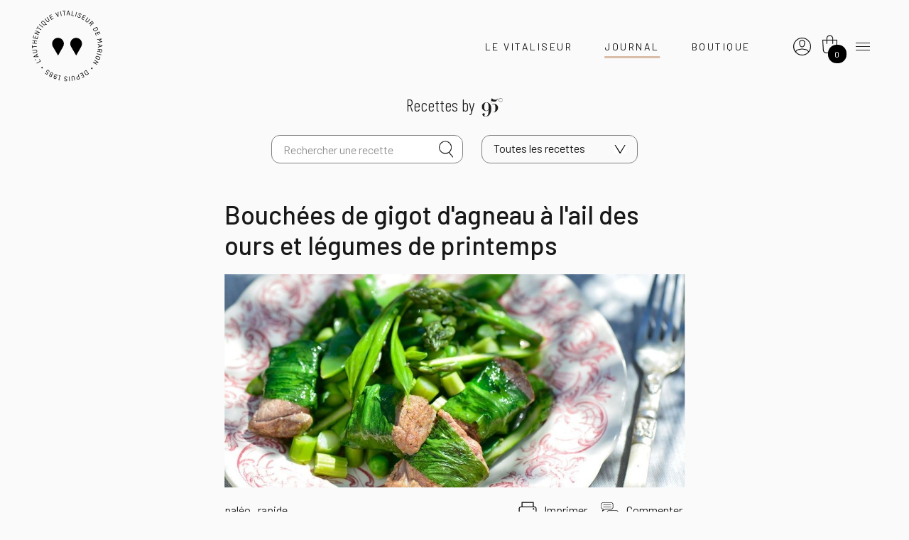

--- FILE ---
content_type: text/html
request_url: https://vitaliseur.fasty.ovh/fr/officiel/recette/slug/bouchees-gigot-dagneau-lail-ours-legumes-printemps
body_size: 9346
content:
<!doctype html>
<html class="own-html" lang="fr">

<head>
  <link rel="preconnect" href="https://fonts.googleapis.com">
  <link rel="preconnect" href="https://fonts.gstatic.com" crossorigin>

  <meta charset="utf-8" />
  <meta name="generator" content="Fasty" />
  <link rel="apple-touch-icon" sizes="57x57" href="https://resize.ovh/r/037cffc0-abd8-11e9-b464-57469525097d/57/57">
  <link rel="apple-touch-icon" sizes="60x60" href="https://resize.ovh/r/037cffc0-abd8-11e9-b464-57469525097d/60/60">
  <link rel="apple-touch-icon" sizes="72x72" href="https://resize.ovh/r/037cffc0-abd8-11e9-b464-57469525097d/72/72">
  <link rel="apple-touch-icon" sizes="76x76" href="https://resize.ovh/r/037cffc0-abd8-11e9-b464-57469525097d/76/76">
  <link rel="apple-touch-icon" sizes="114x114" href="https://resize.ovh/r/037cffc0-abd8-11e9-b464-57469525097d/114/114">
  <link rel="apple-touch-icon" sizes="120x120" href="https://resize.ovh/r/037cffc0-abd8-11e9-b464-57469525097d/120/120">
  <link rel="apple-touch-icon" sizes="144x144" href="https://resize.ovh/r/037cffc0-abd8-11e9-b464-57469525097d/144/144">
  <link rel="apple-touch-icon" sizes="152x152" href="https://resize.ovh/r/037cffc0-abd8-11e9-b464-57469525097d/152/152">
  <link rel="apple-touch-icon" sizes="180x180" href="https://resize.ovh/r/037cffc0-abd8-11e9-b464-57469525097d/180/180">
  <link rel="icon" type="image/png" sizes="192x192"
    href="https://resize.ovh/r/037cffc0-abd8-11e9-b464-57469525097d/192/192">
  <link rel="icon" type="image/png" sizes="32x32"
    href="https://resize.ovh/r/037cffc0-abd8-11e9-b464-57469525097d/32/32">
  <link rel="icon" type="image/png" sizes="96x96"
    href="https://resize.ovh/r/037cffc0-abd8-11e9-b464-57469525097d/96/06">
  <link rel="icon" type="image/png" sizes="16x16"
    href="https://resize.ovh/r/037cffc0-abd8-11e9-b464-57469525097d/16/16">
  <meta name="p:domain_verify" content="640d016d46214ea3b8c8e4403ad4234c" />

  <meta name="msapplication-TileColor" content="#ffffff">
  <meta name="msapplication-TileImage" content="https://resize.ovh/r/037cffc0-abd8-11e9-b464-57469525097d/144/144">

  <meta name="theme-color" content="#ffffff">

  <link rel="alternate" type="application/rss+xml" title="Feed RSS" href="/fr/flux/rss" />
  <meta name="viewport" content="width=device-width, initial-scale=1, shrink-to-fit=no" />
  <!-- Bootstrap CSS -->
  <link href="https://stackpath.bootstrapcdn.com/bootstrap/4.3.1/css/bootstrap.min.css" rel="stylesheet"
    integrity="sha384-ggOyR0iXCbMQv3Xipma34MD+dH/1fQ784/j6cY/iJTQUOhcWr7x9JvoRxT2MZw1T" crossorigin="anonymous" />
  <!-- <link href="https://fonts.googleapis.com/css?family=Open+Sans:300,400,500,600,700&amp;26;display=swap"
    rel="stylesheet" /> -->
  <link href="https://fonts.googleapis.com/css2?family=Barlow:wght@400;500;700;800&family=Barlow+Condensed:wght@300&family=Bodoni+Moda:wght@400;500;600;700&display=swap"
    rel="stylesheet">


  <link rel="stylesheet" href="https://maxcdn.bootstrapcdn.com/font-awesome/4.5.0/css/font-awesome.min.css" />
  <link rel="stylesheet" href="/fr/5312898/css/WuvkeV4KuwmiPLq3w-ryGLYJ2KA=.css" type="text/css" media="all" />
  <meta property="fb:app_id" content="1548671818734296" />
  <script src="/fr/5312898/vendors/puha4OXH-53n1yv1CUiqXIgebdA=.js" type="255622db135ae5938daf7503-text/javascript"></script>
  <script type="255622db135ae5938daf7503-text/javascript">
    function eventHub() { riot.observable(this) }
    var eventHub = new eventHub()
    var lang = "fr"
    var url = "https://vitaliseur.fasty.ovh/_db/db_vitaliseur/v1/"
  </script>
  <title>Bouchées de gigot d'agneau à l'ail des ours et légumes de printemps</title><meta name="description" content="Bouchées de gigot d'agneau à l'ail des ours et légumes de printemps" /><meta property="og:title" content="Bouchées de gigot d'agneau à l'ail des ours et légumes de printemps" /><meta property="og:image" content="https://resize.ovh/o/190783c0-b2ad-11e9-b464-57469525097d" /><meta property="og:type" content="" /><link rel="canonical" href="https://vitaliseurdemarion.fr/fr/officiel/recette/slug/bouchees-gigot-dagneau-lail-ours-legumes-printemps" /><meta property="og:url" content="https://vitaliseurdemarion.fr/fr/officiel/recette/slug/bouchees-gigot-dagneau-lail-ours-legumes-printemps" />
</head>

<body class="d-flex flex-column" id="bodySite">
  <script src='/fr/5966113/component/_jYnEWbC--M.tag' type='riot/tag'></script><script type="255622db135ae5938daf7503-text/javascript">document.addEventListener('DOMContentLoaded', function() { riot.mount('search') });document.addEventListener('turbolinks:load', function() { riot.mount('search') });</script>
  <newsletterpopup></newsletterpopup>
  <script src='/fr/608812582/component/_jYnEWbC--I.tag' type='riot/tag'></script><script type="255622db135ae5938daf7503-text/javascript">document.addEventListener('DOMContentLoaded', function() { riot.mount('newsletterpopup') });document.addEventListener('turbolinks:load', function() { riot.mount('newsletterpopup') });</script>

  
<header class="header">
	<div class="header_inner">
		<nav class="header-brand">
			<a href="https://shop.vitaliseurdemarion.fr/officiel/vitaliseur-de-marion/?lang=fr">
				<img class="default-logo" alt="Le Vitaliseur de Marion"
					src="/asset/o/ec82b362-9b1c-4423-a5b6-1a5327f41dac?_from=dml0YWxpc2V1cg==">
			</a>
		</nav>
		<nav class="header-nav">
			<ul class="menu menu-left">
				<li class="item-vitaliseur">
					<a href="https://shop.vitaliseurdemarion.fr/officiel/vitaliseur-de-marion/fr">Le Vitaliseur</a>
				</li>
				
				
				<li class="item-journal">
					<a href="/fr/officiel/articles">Journal</a>
				</li>
				<li class="item-shop">
					<a href="https://shop.vitaliseurdemarion.fr/">Boutique</a>
				</li>
			</ul>
			<ul class="menu menu-right">
				<li>
					<nav id="basket">
						<a href="https://shop.vitaliseurdemarion.fr/mon-compte"><img
								src="/static/uploads/2019/09/04/pyOnZfFuXoN9qvj7anhy.svg" height="25" /></a>
						<button class="btn" type="button" data-toggle="collapse" data-target="#mySidebasket"
							aria-expanded="false" aria-controls="mySidebasket">
							<span class="navbar-toggler-icon basket"><i class="ma-shopping-basket">
									<div class="nbbask"></div>
								</i></span>
						</button>
					</nav>
					<div id="mySidebasket" class="collapse sidebasket">
						<span class="caret"></span>
						<div class="cont-sidebasket">
							<p class="pt-2 pb-3" id="cartinfo"></p>
							<div class="border-bottom pt-2 pb-2 d-block d-md-none d-948-none"><a
									href="http://shop.vitaliseurdemarion.fr" class="d-flex"><i class="ma-vitaliseur mr-3"></i>
									<div class="mt-1">Boutique</div>
								</a></div>
							<div class="pt-2 hidden border-bottom pt-2 pb-2" id="se_connecter"><a
									href="http://shop.vitaliseurdemarion.fr/login" class="d-flex"><i
										class="ma-connexion mr-3"></i>
									<div class="mt-1">Se connecter</div>
								</a></div>
							<div class="border-bottom pt-2 pb-2"><a href="http://shop.vitaliseurdemarion.fr/panier"
									class="d-flex"><i class="ma-shopping-basket-white mr-3"></i>
									<div class="mt-1">Panier</div>
								</a></div>
							<div class="border-bottom pt-2 pb-2 hidden" id="mes_commandes"><a
									href="http://shop.vitaliseurdemarion.fr/mes-commandes" class="d-flex"><i
										class="ma-commandes mr-3"></i>
									<div class="mt-1">Mes commandes</div>
								</a></div>
							<div class="pt-2 pb-2 d-block d-md-none d-948-none"><a
									href="https://www.vitaliseurdemarion.fr/officiel/vitaliseur-de-marion/"
									class="d-flex"><i class="ma-icologo mr-3"></i>
									<div class="mt-1">Découvrir</div>
								</a></div>
						</div>
					</div>
				</li>
				<li>
					<button class="navbar-toggler border-0" type="button" onclick="if (!window.__cfRLUnblockHandlers) return false; openNav();" data-cf-modified-255622db135ae5938daf7503-="">
						<span class="navbar-toggler-icon"></span>
					</button>
				</li>
			</ul>
		</nav>
	</div>
</header>

<div id="mySidenav" class="menu-touch-wrapper">
	<div class="menu-touch">
		<div class="menu-touch_inner">
			<button class="btn-close" onclick="if (!window.__cfRLUnblockHandlers) return false; closeNav();" data-cf-modified-255622db135ae5938daf7503-="">
				<span class="btn-icon"></span>
				<span class="btn-label">Fermer</span>
			</button>
			<div class="menu-head">
				<div class="menu-inner">
					<search inputclass="mdb-autocomplete" spanclass="ma-search"
						elid="ma-search"></search>
				</div>
			</div>
			<div class="menu-body">
				<div class="menu-inner">
					<nav>
						<ul class="navigation">
							<li>
								<div class="btn-wrapper">
									<a href="https://shop.vitaliseurdemarion.fr/officiel/vitaliseur-de-marion/fr">
										<span>Le Vitaliseur</span>
									</a>
									<a class="btn-secondary" href="https://shop.vitaliseurdemarion.fr/?lang=fr">
										<span>Boutique</span>
									</a>
									
								</div>
								<ul>
									<li><a href="https://app.vitaliseurdemarion.fr/"><span>Application</span></a></li>
									<li>
										<a
											href="/fr/officiel/article/slug/quelle-difference-vitaliseur-autre-cuit-vapeur">
											<span>Découvrir</span>
										</a>
									</li>
									<li>
										<a
											href="/fr/officiel/article/slug/vitaliseur-marion-mode-demploi-cuit-vapeur">
											<span>Conseils d'utilisation</span>
										</a>
									</li>
									<li>
										<a href="/fr/officiel/article/slug/fondement-dune-cuisine-nouvelle">
											<span>Son histoire</span>
										</a>
									</li>
								</ul>
							</li>
							<li>
								<a href="/fr/officiel/articles">
									<span>Articles</span>
								</a>
							</li>
							<li>
								<a href="/fr/officiel/recettes">
									<span>Recettes</span>
								</a>
							</li>
							<li>
								<a href="/fr/officiel/marion">
									<span>Marion Kaplan</span>
								</a>
							</li>
							
							<li>
								<a href="/fr/officiel/filtre-articles/tag/podcast">
									<span>Podcasts</span>
								</a>
							</li>
							
							<li>
								<a href="https://shop.vitaliseurdemarion.fr/calendrier">
									<span>Agenda</span>
								</a>
							</li>
							<li>
								<a href="https://shop.vitaliseurdemarion.fr/faq?lang=fr">
									<span>FAQ</span>
								</a>
							</li>
							<li class="contacts">
								<a href="tel:+33494012261" class="phoneto">
									<span>+33 (4) 94 01 22 61</span>
								</a>
								<a href="/cdn-cgi/l/email-protection#90f3fffee4f1f3e4d0e6f9e4f1fcf9e3f5e5e2bef3fffd" class="mailto">
									<span>
										<svg xmlns="http://www.w3.org/2000/svg" viewBox="0 0 28.5 20.2">
											<path fill="#020203" d="M2.8 0C1.3 0 0 1.3 0 2.9v14.4c0 1.6 1.2 2.9 2.8 2.9h22.9c1.5 0 2.8-1.3 2.8-2.9V2.9c0-1.6-1.2-2.9-2.8-2.9H2.8zm0 1.4h22.9c.2 0 .4.1.6.1L15.1 12.1c-.5.5-1.2.5-1.7 0L2.2 1.5c.2-.1.4-.1.6-.1zM1.5 2.7l7.9 7.5L1.6 18c-.1-.2-.2-.4-.2-.7V2.9c0-.1 0-.2.1-.2zm25.6 0v14.6c0 .2-.1.5-.2.7l-7.8-7.8 8-7.5zm-8.9 8.4l7.6 7.6h-23-.1l7.6-7.6 2.1 2c1 1 2.6 1 3.6 0l2.2-2z"/>
										</svg>
									</span>
								</a>
							</li>
						</ul>
					</nav>
					<nav class="nav-social-lang">
						<span class="row-label">Suivez-nous</span>
						<div class="list-wrapper">
							<ul class="list-networks">
								<li>
									<a href="https://www.facebook.com/vitaliseurdemarion" target="_blank"
										rel="noopener noreferrer">
										<i class="ma-facebook" aria-hidden="true"></i>
									</a>
								</li>
								<li>
									<a href="https://www.instagram.com/vitaliseur/?hl=fr" target="_blank"
										rel="noopener noreferrer">
										<i class="ma-instagram" aria-hidden="true"></i>
									</a>
								</li>
								<li>
									<a href="https://twitter.com/vitaliseur" target="_blank" rel="noopener noreferrer">
										<i class="ma-twitter" aria-hidden="true"></i>
									</a>
								</li>
								<li>
									<a href="https://www.pinterest.fr/LeVitaliseur/" target="_blank"
										rel="noopener noreferrer">
										<i class="ma-pinterest" aria-hidden="true"></i>
									</a>
								</li>
							</ul>
							<ul class="list-lang">
								<li>
									<a href="/fr/officiel/articles" target="_blank" class="langfr">
										<i class="ma-fr-flag" aria-hidden="true"></i>
									</a>
								</li>
								<li>
									<a href="/en/officiel/articles" target="_blank" class="langen">
										<i class="ma-en-flag" aria-hidden="true"></i>
									</a>
								</li>
							</ul>
						</div>
					</nav>
				</div>
			</div>
			<!--<div class="menu-foot">
				<div class="menu-inner">
					<div class="wrapp-95">
						<span>Découvrez la maison du Vitaliseur</span>
						<span>
							<a href="#">Épicerie</a>, <a href="#">Céramique</a>, <a href="#">Magazine</a>
						</span>
					</div>
				</div>
			</div>-->
		</div>
	</div>
	<button class="btn-close-xl" onclick="if (!window.__cfRLUnblockHandlers) return false; closeNav()" data-cf-modified-255622db135ae5938daf7503-="">
		<span class="btn-label">Fermer</span>
	</button>
	<!-- <div class="cont-sidenav">
		<a href="javascript:void(0)" class="closebtn" onclick="closeNav()">&times;</a>
		<ul class="nav">
			<li class="nav-item">
				<a class="nav-link"
					href="https://www.vitaliseurdemarion.fr/officiel/vitaliseur-de-marion/?lang=fr">{{
					tr | Le Vitaliseur }}</a>
				<ul class="list-unstyled">
					<li><a class="nav-link"
							href="/fr/officiel/article/slug/quelle-difference-vitaliseur-autre-cuit-vapeur">{{
							tr | Découvrir }}</a></li>
					<li><a class="nav-link"
							href="/fr/officiel/article/slug/vitaliseur-marion-mode-demploi-cuit-vapeur">{{
							tr | Conseils d'utilisation }}</a></li>
					<li><a class="nav-link"
							href="/fr/officiel/article/slug/fondement-dune-cuisine-nouvelle">{{
							tr | Son histoire }}</a></li>
				</ul>
			</li>
			<li class="nav-item">
				<a class="nav-link" href="/fr/officiel/articles">Santé</a>
				<ul class="list-unstyled">
					<li><a class="nav-link nav_bien_etre" href="/fr/officiel/articles">Bien-être</a></li>
					<li><a class="nav-link nav_recettes" href="/fr/officiel/recettes">Recettes</a></li>
					<li><a class="nav-link" href="https://95degres.com">95°</a></li>
					<li><a class="nav-link nav_marion" href="/fr/officiel/marion">Marion Kaplan</a>
					</li>
				</ul>
			</li>
			<li class="nav-item">
				<a class="nav-link" href="https://shop.vitaliseurdemarion.fr/?lang=fr">Boutique</a>
				<ul class="list-unstyled">
					<li><a class="nav-link" href="https://shop.vitaliseurdemarion.fr/mentions?lang=fr">Mentions légales</a></li>
					<li><a class="nav-link" href="https://shop.vitaliseurdemarion.fr/cgv?lang=fr">{{
							tr | CGV }}</a></li>
				</ul>
			</li>
			<li class="nav-item">
				<a class="nav-link" href="https://shop.vitaliseurdemarion.fr/faq?lang=fr">FAQ</a>
			</li>
		</ul>
		<search_recipe inputclass="form-control pr-5 mdb-autocomplete"
			spanclass="ma-search-sidemenu form-control-feedback" elid=""></search_recipe>

		<div class="mr-0 mr-sm-4 pr-0 pr-sm-3" style="margin-top: 20px">
			<a href="/fr/officiel/articles" target="_blank" class="langfr"><i class="ma-fr-flag"
					aria-hidden="true"></i></a><a href="/en/officiel/articles" target="_blank" class="langen"
				style="margin-left:5px"><i class="ma-en-flag" aria-hidden="true"></i></a>
		</div>
	</div> -->
</div>

<script data-cfasync="false" src="/cdn-cgi/scripts/5c5dd728/cloudflare-static/email-decode.min.js"></script><script type="255622db135ae5938daf7503-text/javascript">
	var count = localStorage.getItem("cart") || 0
	$(".ma-shopping-basket .nbbask").text(count)
	if (count > 0) {
		$("#cartinfo").text("Vous avez " + count + " articles dans votre panier")
	} else {
		$("#cartinfo").text("Votre panier est vide")
	}

	if (localStorage.getItem("cart") !== undefined) {
		$("#mes_commandes").removeClass("hidden")
	} else {
		$("#se_connecter").removeClass("hidden")
	}
</script>
  <div id="page-content font-title">
    

<div class=" "><div class="none "><div class="printable">
	
		<div class='background-grey'>
			<div class="container">

				<nav class="navbar d-flex justify-content-center align-items-center marg-menu-top" id="second-nav">
					<p class="recette-title mb-4">Recettes by <img
							src="/asset/o/bc798ed0-340e-4498-8a05-6120719047ae?_from=dml0YWxpc2V1ci1zdGFnaW5n" />
					</p>
					<search inputclass="form-control mr-0 mr-md-3 pr-5 mdb-autocomplete"
						spanclass="ma-search form-control-feedback" elid="ma-search" title="Rechercher une recette"></search>
						<button id="btnToogleSearch" class="btn search-toggle" type="button" onclick="if (!window.__cfRLUnblockHandlers) return false; javascript:openSearch();" data-cf-modified-255622db135ae5938daf7503-="">
						<span class="btn-icon"></span>
						<span class="btn-label">Rechercher</span>
					</button>
					
					<div class="dropdown">
						<button class="btn dropdown-toggle d-flex" type="button" id="dropdownMenu2"
							data-toggle="dropdown" aria-haspopup="true" aria-expanded="false">
							Toutes les recettes
						</button>
						<div class="dropdown-menu" aria-labelledby="dropdownMenu2">
        			<div class="dropdown-divider mb-2"></div>
              
        			  <button class="dropdown-item" type="button" data-key="610301438">Entrées</button>
        			
        			  <button class="dropdown-item" type="button" data-key="610301662">Plats</button>
        			
        			  <button class="dropdown-item" type="button" data-key="610301725">Desserts</button>
        			

        			<div class="dropdown-divider mt-2 mb-2"></div>
        			
        			  <button class="dropdown-item" type="button" data-key="611384914">Végétal</button>
        			
        			  <button class="dropdown-item" type="button" data-key="611384964">Recettes faciles</button>
        			
        		</div>
					</div>
					
					<!-- <div class="seasons ml-0 ml-md-3 pl-1 pr-1">
						<span class="overflow">Saisons</span>
						<button class="season-item"><img
								src="/asset/o/c9cddd4a-3b30-44e3-8e77-77972da0169f?_from=dml0YWxpc2V1ci1zdGFnaW5n" /></button>
						<button class="season-item active"><img
								src="/asset/o/f016aac9-048b-4172-8aec-303c7debdc7a?_from=dml0YWxpc2V1ci1zdGFnaW5n" /></button>
						<button class="season-item"><img
								src="/asset/o/ea3327c3-9a75-4018-bfa9-2f8571cdcb6a?_from=dml0YWxpc2V1ci1zdGFnaW5n" /></button>
						<button class="season-item"><img
								src="/asset/o/163470e7-f865-40ce-9a2c-3d4d6ac72e8c?_from=dml0YWxpc2V1ci1zdGFnaW5n" /></button>
					</div> -->
				</nav>

				<div class="one-recipe-head col-lg-8 col-md-11 col-xl-7 col-12 mb-2 mb-md-4 p-0">
					<div
						class="d-sm-flex flex-row justify-content-sm-between justify-content-start align-items-sm-end mb-3">
						<div>
							<h1 class="m-0">
								Bouchées de gigot d&#039;agneau à l&#039;ail des ours et légumes de printemps
							</h1>
						</div>
						<ul
							class="one-recipe-head-svg-container flex-row align-items-md-end justify-content-center justify-content-mb-end p-0 m-0  no-display-smartphone">
							
							
							
							
						</ul>
					</div>

					<div class="one-recipe-head-img-container">
						<picture>
							<img class="" src="https://resize.ovh/r/190783c0-b2ad-11e9-b464-57469525097d/1200" />
						</picture>
					</div>
					<ul
						class="one-recipe-head-svg-container d-flex flex-row align-items-md-end justify-content-left p-0 m-0  no-display-tablet">
						<li data-toggle="Sans lactose">
							<img src="/asset/o/e320c588-ceea-43a5-bc12-eaf4fa44ab8e?_from=dml0YWxpc2V1ci1zdGFnaW5n"
								alt="sans lactose" />
						</li>
						<li data-toggle="Sans gluten">
							<img src="/asset/o/c584160f-aa72-4b2b-99ab-c530a9d6f4e9?_from=dml0YWxpc2V1ci1zdGFnaW5n"
								alt="sans gluten" />
						</li>
						<li data-toggle="Végétalien">
							<img src="/asset/o/9812bd8a-dd41-4ec1-b035-e131ef93cd3c?_from=dml0YWxpc2V1ci1zdGFnaW5n"
								alt="végétalien" />
						</li>
						<li data-toggle="Végétarien">
							<img src="/asset/o/07800073-1f13-4d30-a8f9-948bdeea213f?_from=dml0YWxpc2V1ci1zdGFnaW5n"
								alt="végétarien" />
						</li>
					</ul>
					<div class="list list-tags">
					  
    					<ul class="list-top p-0 d-flex flex-row pr-1">
    						
    							<li><span>
    								<a href="/fr/officiel/filtre-recettes/tag/paléo">
    									paléo
    								</a></span>
    							</li>
    							
    							<li><span>
    								<a href="/fr/officiel/filtre-recettes/tag/rapide">
    									rapide
    								</a></span>
    							</li>
    							
    					</ul>
    				
						<ul class="list-bottom d-flex flex-row p-0">
							<li class="no-display-smartphone" >
								<div class="icon-container">
									<img src="/asset/o/dc09688a-817b-4934-a580-07b37eed23e7?_from=dml0YWxpc2V1ci1zdGFnaW5n"
										alt="Imprimer" />
								</div>
								<a href="#" onclick="if (!window.__cfRLUnblockHandlers) return false; window.print();" data-cf-modified-255622db135ae5938daf7503-=""><span>Imprimer</span></a>
							</li>
							<li class="">
								<div class="icon-container">
									<a href="#module-comm-fb">
									<img src="/asset/o/b8edf38a-783f-4767-b81d-afb1437c68fc?_from=dml0YWxpc2V1ci1zdGFnaW5n"
										alt="Commenter" />
									</a>
								</div>
								<a href="#module-comm-fb">
								<span><span class="no-display-smartphone inline">Commenter&nbsp;</span></span>
								</a>
							</li>
						</ul>
					</div>
				</div>

				<!-- <div class="row justify-content-center mt-1 mt-sm-5">
					<div class="col-12 col-lg-7 col-md-offset-1 order-1" id="detail-recette"> -->
				<!-- <h1 class="text-center text-uppercase">
						Bouchées de gigot d&#039;agneau à l&#039;ail des ours et légumes de printemps
					</h1> -->
				<!-- <p class="text-center reseau-partage">
			  Partager - <a href="" class="partage twitter-share">Twitter</a>
			  <a href="" class="partage fb-share">Facebook</a>
			  <a href="" class="partage" data-toggle="modal" data-target="#shareFriend" data-subject="Bouchées de gigot d&#039;agneau à l&#039;ail des ours et légumes de printemps">Lien</a>
		  </p> -->
				<!-- </div> -->
				<div class="col-lg-8 col-md-11 col-xl-7 col-12 p-0 order-4 order-lg-3" id="entet-recette" style="margin: 0 auto;">
					<p class="entete-recette">
						Une ode à Pâques et à ses traditions. De délicieuses bouchées de gigot et des légumes croquants.
					</p>
				</div>

				<!-- </div> -->

			</div>
		</div>

		<div class='background-white container-fluid pt-2'>
			<div class="container p-0 pt-2 pt-xl-5 pb-5">

				<div class="col-lg-8 col-md-11 col-xl-7 col-12 d-md-flex align-items-start p-0" id="content-recette">
					<div class="left-recette pr-0 pl-0 col-md-7">

						<div class="time d-flex align-items-center justify-content-start">
							<div class="picto-container">
								<img src="/asset/o/628f8bf1-50fb-4abb-8325-adac81a048fd?_from=dml0YWxpc2V1ci1zdGFnaW5n"
									alt="minuteur" />
							</div>
							<div class="content">
								
									<p class="pb-0 mb-0">Préparation : <span class="font-weight-bold">
											20 minutes
										</span>
									</p>
									
										
											<p class="pb-0 mb-0">Cuisson : <span class="font-weight-bold">
													11 minutes
												</span>
											</p>
											
							</div>
						</div>

						<div class="person mt-4">
							
								<p class="font-weight-bold">Ingrédients <br />Pour 4 personnes</p>
								
						</div>
						
						
						<ul class="list-recette mt-4">
								
									<li>
										1cc de vinaigre de cidre
									</li>
								
									<li>
										1 échalote de Simiane
									</li>
								
									<li>
										1cc de cumin en poudre
									</li>
								
									<li>
										180g environ de pois gourmands
									</li>
								
									<li>
										1cc de cannelle
									</li>
								
									<li>
										12 asperges vertes
									</li>
								
									<li>
										150g de petits pois frais
									</li>
								
									<li>
										3 tranches de gigot d&#039;agneau
									</li>
								
									<li>
										80-100g d&#039;ail des ours ou de feuilles d&#039;épinards de taille moyenne

Marinade :
									</li>
								
									<li>
										2cs d&#039;huile d&#039;olive
									</li>
								
						</ul>
						

					</div>
					<!--<div
						class="right-recette col-md-5 d-flex flex-row justify-content-center justify-content-md-end align-items-md-center">
						<div class="right-content">
							<div class="magazine-container">
								<picture>
									<img class="" src="https://resize.ovh/r/190783c0-b2ad-11e9-b464-57469525097d/500" />
								</picture>
							</div>
							<a href="/" class="discover-magazine pt-2"><span>Découvrir le Magazine 95°</span></a>
						</div>
					</div>-->
				</div>
			</div>
		</div>

		<div class='background-grey container-fluid pt-2'>
			<div class="container">
				<div class="col-lg-8 col-md-11 col-xl-7 col-12 p-0 pt-5 pb-5 order-4 order-lg-3" id="center-recette">
					<div id="cont-recette">
						<ol>
							
								<li>
									Coupez la viande en dés de la taille d&#039;une bouchée (retirez le gras et les nerfs si nécessaire). Dans un plat creux, mélangez les ingrédients de la marinade : cumin, cannelle, huile d&#039;olive, vinaigre de cidre. Ajoutez la viande, enrobez-la bien avec cette huile et laissez mariner au moins 30 minutes.
								</li>
								
								<li>
									Versez 1/3 d&#039;eau dans la cuve du Vitaliseur, couvrez avec le couvercle et portez à ébullition.
Pendant ce temps, lavez et parez les légumes. 
Coupez la queue des asperges en fins tronçons et conservez leur tête taillée en biais (10cm environ).
								</li>
								
								<li>
									Dès que l&#039;eau bout, vous pouvez cuire les légumes en premier : 
petits pois et tronçons d&#039;asperge : 2-3 minutes
pois gourmands, échalotes et têtes d&#039;asperge : 4-5 minutes
								</li>
								
								<li>
									Enveloppez chaque bouchée de viande dans une feuille d&#039;ail des ours, coupez la tige que vous pourrez utiliser plus tard*. (*Emincez les tiges et cuisez-les en même temps que la viande, vous les ajouterez aux légumes, ou bien, vous pourrez en faire une omelette.
S&#039;il vous reste de l&#039;ail des ours, vous pouvez en mettre quelques jeunes feuilles crues avec les légumes, ou bien, les tailler et les cuire 2 minutes à la vapeur douce.)
Les bouchées seront cuites 3 minutes à la vapeur, pour une viande rosée.
								</li>
								
								<li>
									Dressez les assiettes assez vite pour ne pas que l&#039;ensemble refroidisse et proposez huile d&#039;olive et fleur de sel pour assaisonner.
								</li>
								
						</ol>
					</div>
				</div>
			</div>
		</div>

		<div class="background-grey-darker container-fluid pt-2" id="module-comm-fb">
			<div class="row justify-content-center align-items-center pt-5">
				<a name="comments"></a>
				<!-- facebook-tab -->
				<div id="fb-root"></div>
				

					<div class="fb-comments" data-href="http://www.vitaliseurdemarion.fr/officiel/recettes/bouchees-gigot-dagneau-lail-ours-legumes-printemps/" data-width="" data-numposts="5"></div>
			</div>
		</div>

		<div class="background-white container-fluid pt-5 pb-5">
			<div class="container"  id="same-sub">
				<div class="more-recipe col-lg-10 col-lg-offset-1 col-12 p-0">
					<h2>Vous allez aussi aimer...</h2>
					<div class="more-recipe-list">
						
	<div class="element d-flex flex-row justify-content-start align-items-center pt-0 mt-5">
		<div class="">
			
				<div class="img-container">
					<a href="/fr/officiel/recette/slug/legumes-tartiner">
						<img class="img-list-recette" src="https://resize.ovh/r/b13327c0-ac7d-11e9-b464-57469525097d/100" alt="Légumes à tartiner
							">
					</a>
				</div>
				
		</div>
		<div class="">
			<h2 class="title-liste"><a href="/fr/officiel/recette/slug/legumes-tartiner">
					Légumes à tartiner
				</a></h2>
		</div>
	</div>
	
	<div class="element d-flex flex-row justify-content-start align-items-center pt-0 mt-5">
		<div class="">
			
				<div class="img-container">
					<a href="/fr/officiel/recette/slug/carpaccio-grenailles-noix-saint-jacques-truffe">
						<img class="img-list-recette" src="https://resize.ovh/r/e504c720-b2ae-11e9-b464-57469525097d/100" alt="Carpaccio de Grenailles et noix de Saint Jacques à la truffe
							">
					</a>
				</div>
				
		</div>
		<div class="">
			<h2 class="title-liste"><a href="/fr/officiel/recette/slug/carpaccio-grenailles-noix-saint-jacques-truffe">
					Carpaccio de Grenailles et noix de Saint Jacques à la truffe
				</a></h2>
		</div>
	</div>
	
	<div class="element d-flex flex-row justify-content-start align-items-center pt-0 mt-5">
		<div class="">
			
				<div class="img-container">
					<a href="/fr/officiel/recette/slug/gateau-au-sesame-noir-aux-chocolats">
						<img class="img-list-recette" src="https://resize.ovh/r/6e11dd80-b216-11e9-b464-57469525097d/100" alt="Gâteau au sésame noir et aux deux chocolats
							">
					</a>
				</div>
				
		</div>
		<div class="">
			<h2 class="title-liste"><a href="/fr/officiel/recette/slug/gateau-au-sesame-noir-aux-chocolats">
					Gâteau au sésame noir et aux deux chocolats
				</a></h2>
		</div>
	</div>
	
	<div class="element d-flex flex-row justify-content-start align-items-center pt-0 mt-5">
		<div class="">
			
				<div class="img-container">
					<a href="/fr/officiel/recette/slug/poitrine-cochon-du-ventoux-carottes-multicolores">
						<img class="img-list-recette" src="https://resize.ovh/r/be7b0390-b2ad-11e9-b464-57469525097d/100" alt="Poitrine de cochon du Ventoux, carottes multicolores
							">
					</a>
				</div>
				
		</div>
		<div class="">
			<h2 class="title-liste"><a href="/fr/officiel/recette/slug/poitrine-cochon-du-ventoux-carottes-multicolores">
					Poitrine de cochon du Ventoux, carottes multicolores
				</a></h2>
		</div>
	</div>
	

		<script type="255622db135ae5938daf7503-text/javascript">
	$(".item-journal a").addClass("active");
		</script>
					</div>
				</div>



			</div>

			<div class="cta-wrapper recette-single">
				<a class="cta" href="/fr/officiel/recettes" role="button">
					<span>Plus de recettes</span>
			</a>
	</div>
		</div>

		<!-- <div class="container pb-5 same-recette" id="same-sub"> -->
		<!-- <div class="row justify-content-center align-items-center mt-5"> -->
		<!-- <div class="col-md-7 col-12 pb-3">
					<div class="col-md-12 col-12 pl-0 pb-3 text-center">
						Plus de recettes
						<hr />
					</div>
				</div> -->

		<!-- 
	<div class="element d-flex flex-row justify-content-start align-items-center pt-0 mt-5">
		<div class="">
			
				<div class="img-container">
					<a href="/fr/officiel/recette/slug/legumes-tartiner">
						<img class="img-list-recette" src="https://resize.ovh/r/b13327c0-ac7d-11e9-b464-57469525097d/100" alt="Légumes à tartiner
							">
					</a>
				</div>
				
		</div>
		<div class="">
			<h2 class="title-liste"><a href="/fr/officiel/recette/slug/legumes-tartiner">
					Légumes à tartiner
				</a></h2>
		</div>
	</div>
	
	<div class="element d-flex flex-row justify-content-start align-items-center pt-0 mt-5">
		<div class="">
			
				<div class="img-container">
					<a href="/fr/officiel/recette/slug/carpaccio-grenailles-noix-saint-jacques-truffe">
						<img class="img-list-recette" src="https://resize.ovh/r/e504c720-b2ae-11e9-b464-57469525097d/100" alt="Carpaccio de Grenailles et noix de Saint Jacques à la truffe
							">
					</a>
				</div>
				
		</div>
		<div class="">
			<h2 class="title-liste"><a href="/fr/officiel/recette/slug/carpaccio-grenailles-noix-saint-jacques-truffe">
					Carpaccio de Grenailles et noix de Saint Jacques à la truffe
				</a></h2>
		</div>
	</div>
	
	<div class="element d-flex flex-row justify-content-start align-items-center pt-0 mt-5">
		<div class="">
			
				<div class="img-container">
					<a href="/fr/officiel/recette/slug/gateau-au-sesame-noir-aux-chocolats">
						<img class="img-list-recette" src="https://resize.ovh/r/6e11dd80-b216-11e9-b464-57469525097d/100" alt="Gâteau au sésame noir et aux deux chocolats
							">
					</a>
				</div>
				
		</div>
		<div class="">
			<h2 class="title-liste"><a href="/fr/officiel/recette/slug/gateau-au-sesame-noir-aux-chocolats">
					Gâteau au sésame noir et aux deux chocolats
				</a></h2>
		</div>
	</div>
	

		<script>
	$(".item-journal a").addClass("active");
		</script> -->

		<!-- <div class="col-md-7 col-12 text-center pb-5">
					<a class="btn all-article text-uppercase" href="/fr/officiel/recettes" role="button">Toutes
						les recettes
					</a>
				</div>  -->
		<!-- </div>

			<!-- <share_friend></share_friend> -->
		<!-- <script src='/fr/7540881/component/_jYnEWbC--C.tag' type='riot/tag'></script><script>document.addEventListener('DOMContentLoaded', function() { riot.mount('share_friend') });document.addEventListener('turbolinks:load', function() { riot.mount('share_friend') });</script> -->

		<script type="255622db135ae5938daf7503-text/javascript">
			$(".item-journal a").addClass("active");
		</script>
		<!-- </div> --></div></div></div>

  </div>

  <script type="255622db135ae5938daf7503-text/javascript">
  $(function() {
    $(".langen").attr("href", "/en/officiels/recettes")
    $(".langfr").attr("href", "/fr/officiels/recettes")
  })
</script>

  <newsletter></newsletter>
  <!-- <script src='/fr/7919041/component/_jYnEWb----.tag' type='riot/tag'></script><script>document.addEventListener('DOMContentLoaded', function() { riot.mount('newsletter') });document.addEventListener('turbolinks:load', function() { riot.mount('newsletter') });</script> -->
  <footer id="sticky-footer" class="footer border-top">
	<div class="footer_inner">
		<nav class="footer-nav">
			<ul class="nav">
				<li><a href="#" onclick="if (!window.__cfRLUnblockHandlers) return false; eventHub.trigger('newsletter');return false;" data-cf-modified-255622db135ae5938daf7503-=""><strong>Newsletter</strong></a>
				</li>
				<li><a href="https://shop.vitaliseurdemarion.fr/mentions">Mentions légales</a></li>
				<li><a href="https://shop.vitaliseurdemarion.fr/cgv">CGV</a>
				</li>
			</ul>

			<!-- <li class="nav-item">
					<a class="nav-link" href="/fr/officiel/articles">Santé</a>
					<ul class="list-unstyled">
						<li><a class="nav-link" href="/fr/officiel/articles">Bien-être</a></li>
						<li><a class="nav-link" href="/fr/officiel/recettes">Recettes</a></li>
						<li><a class="nav-link" href="https://95degres.com">95°</a></li>
						<li><a class="nav-link" href="/fr/officiel/marion">Marion Kaplan</a></li>
					</ul>
				</li>
				<li class="nav-item pt-3 pt-sm-5">
					<a class="nav-link" href="https://shop.vitaliseurdemarion.fr">Boutique</a>
					<ul class="list-unstyled">
						<li><a class="nav-link" href="https://shop.vitaliseurdemarion.fr/mentions">Mentions légales</a></li>
						<li><a class="nav-link" href="https://shop.vitaliseurdemarion.fr/cgv">CGV</a></li>
					</ul>
				</li> -->
			<!-- <li>
						<a class="nav-link" href="/officiel/vitaliseur-de-marion/">Le Vitaliseur</a>
					</li> -->
			<!-- <li><a href="/fr/officiel/article/slug/quelle-difference-vitaliseur-autre-cuit-vapeur">Découvrir</a></li> -->
			<!-- <li>
					<a href="https://shop.vitaliseurdemarion.fr/faq">FAQ</a>
				</li> -->
			<!-- <li><a class="nav-link"
							href="/fr/officiel/article/slug/fondement-dune-cuisine-nouvelle">Son histoire</a></li> -->
		</nav>
		<div class="footer-row">
			<div class="col col1">
				<div class="col_inner">
					<a href="/">
						<img alt="Le Vitaliseur de Marion"
							src="/asset/o/ec82b362-9b1c-4423-a5b6-1a5327f41dac?_from=dml0YWxpc2V1cg==">
					</a>
					<a href="tel:+33494012261" class="phone">+33 (4) 94 01 22 61</a>
				</div>
			</div>
			<div class="col col2">
				<div class="col_inner">
					<span class="row-label">Suivez-nous</span>
					<ul>
						<li>
							<a href="https://www.facebook.com/vitaliseurdemarion" target="_blank"
								rel="noopener noreferrer"><i class="ma-facebook" aria-hidden="true"></i></a>
						</li>
						<li>
							<a href="https://www.instagram.com/vitaliseur/?hl=fr" target="_blank"
								rel="noopener noreferrer"><i class="ma-instagram" aria-hidden="true"></i></a>
						</li>
						<li>
							<a href="https://twitter.com/vitaliseur" target="_blank" rel="noopener noreferrer"><i
									class="ma-twitter" aria-hidden="true"></i></a>
						</li>
						<li>
							<a href="https://www.pinterest.fr/LeVitaliseur/" target="_blank"
								rel="noopener noreferrer"><i class="ma-pinterest" aria-hidden="true"></i></a>
						</li>
					</ul>
				</div>
			</div>
			<div class="col col3">
				<a href="/fr/officiel/articles" target="_blank" class="langfr">
					<i class="ma-fr-flag" aria-hidden="true"></i>
				</a>
				<a href="/en/officiel/articles" target="_blank" class="langen">
					<i class="ma-en-flag" aria-hidden="true"></i>
				</a>
			</div>
		</div>
	</div>
</footer>

  <script src="/fr/5312898/js/Is8fCEfo54ZrXA3b6PwyfA1Z43c=.js" type="255622db135ae5938daf7503-text/javascript"></script>

  <script type="255622db135ae5938daf7503-text/javascript">
    var _gaq = _gaq || [];
    _gaq.push(['_setAccount', 'UA-29561164-4']);
    _gaq.push(['_trackPageview']);
    (function () {
      var ga = document.createElement('script'); ga.type = 'text/javascript'; ga.async = true;
      ga.src = ('https:' == document.location.protocol ? 'https://ssl' : 'http://www') + '.google-analytics.com/ga.js';
      var s = document.getElementsByTagName('script')[0]; s.parentNode.insertBefore(ga, s);
    })();
  </script>

  <script type="255622db135ae5938daf7503-text/javascript">
    window.fbAsyncInit = function () {
      FB.init({
        appId: '1548671818734296',
        xfbml: true,
        version: 'v5.0'
      });
      FB.AppEvents.logPageView();
    };
    (function (d, s, id) {
      var js, fjs = d.getElementsByTagName(s)[0];
      if (d.getElementById(id)) { return; }
      js = d.createElement(s); js.id = id;
      js.src = "https://connect.facebook.net/fr_FR/sdk.js";
      fjs.parentNode.insertBefore(js, fjs);
    }(document, 'script', 'facebook-jssdk'));

  </script>

  <script type="255622db135ae5938daf7503-text/javascript">
    var self = this
    riot.mount("newsletterpopup")
  </script>
<script src="/cdn-cgi/scripts/7d0fa10a/cloudflare-static/rocket-loader.min.js" data-cf-settings="255622db135ae5938daf7503-|49" defer></script><script defer src="https://static.cloudflareinsights.com/beacon.min.js/vcd15cbe7772f49c399c6a5babf22c1241717689176015" integrity="sha512-ZpsOmlRQV6y907TI0dKBHq9Md29nnaEIPlkf84rnaERnq6zvWvPUqr2ft8M1aS28oN72PdrCzSjY4U6VaAw1EQ==" data-cf-beacon='{"version":"2024.11.0","token":"c47688273b1f4d8ca20c1428b4b6ab45","r":1,"server_timing":{"name":{"cfCacheStatus":true,"cfEdge":true,"cfExtPri":true,"cfL4":true,"cfOrigin":true,"cfSpeedBrain":true},"location_startswith":null}}' crossorigin="anonymous"></script>
</body>

</html>

--- FILE ---
content_type: text/html
request_url: https://vitaliseur.fasty.ovh/fr/608812582/component/_jYnEWbC--I.tag
body_size: 641
content:
<newsletterpopup>
  <div class={overlay: true, hidden: hidden}>
    <div class="modal">
      <div class="modal--content">
        <div style="text-align: right;">
          <a onclick={close}>
            <svg style="width:25px;height:25px;">
              <use xlink:href="/static/uploads/2020/05/12/ngYftkQv4JIPxmafco2B.svg#assets--icons--close"></use>
            </svg>
          </a>
        </div>
        <h2>Pour rester connecté.e, je m'abonne à la newsletter du vitaliseur !</h2>
        <input type="email" placeholder="mon email" ref="email" />
        <input type="button" value="OK" onclick={submit} />
      </div>
    </div>
  </div>
  <style>
    .overlay {
      position: fixed;
      inset: 0;
      transition: all 1s;
      background-color: rgba(0,0,0,0.60);
      z-index: 10000;
    }

    .hidden {
      display: none;
    }
    .modal {
      display: flex;
      justify-content: center;
      align-items: center;
    }
    .modal--content {
      background: white;
      border-radius: 10px;
      padding: 20px;
      width: 500px;
      text-align: center;
      padding-bottom: 30px;
    }
    .modal--content h2 {
      text-align: center;
      font-weight: 100;
      margin: 30px 0;
      text-transform: uppercase;
    }
    .modal--content input[type=email] {
      border-radius: 30px;
      padding-left: 20px;
      padding-right: 20px;
    }
  </style>
  <script>
    this.hidden = true

    var self = this

    close() {
      self.hidden = true
      self.update()
      closeNav()
    }

    submit() {
      util.post(url + "/newsletter", {
        email: self.refs.email.value
      }, function(data) {
        self.hidden = true
        alert("Merci pour votre inscription, vous recevrez maintenant notre gazette tous les samedis !")
        self.update()
      })
      return false
    }

    setTimeout(function() {
      var nl = sessionStorage.getItem("nl")
      if(!nl) {
        self.hidden = false
        self.update()
        sessionStorage.setItem("nl", "1")
      }
    }, 8000)

    eventHub.on("newsletter", function() {
      self.hidden = false
      self.update()
      sessionStorage.setItem("nl", "1")
    })
  </script>
</newsletterpopup>


--- FILE ---
content_type: image/svg+xml
request_url: https://vitaliseur.fasty.ovh/asset/o/07800073-1f13-4d30-a8f9-948bdeea213f?_from=dml0YWxpc2V1ci1zdGFnaW5n
body_size: 1
content:
<svg data-name="Calque 1" xmlns="http://www.w3.org/2000/svg" viewBox="0 0 24.4 33.81"><path d="M23.4.25a.36.36 0 00-.2-.24.39.39 0 00-.32 0c-.2.1-4.89 2.63-6.64 7.38-1.59 4.33-.1 8.89.22 9.76l-2.1 5.69-.44 1.21-3.05 8.29L.72 8.61a.3742.3742 0 10-.69.29l10.51 24.69a.37.37 0 00.35.22.32.32 0 00.14 0 .38.38 0 00.23-.3l5.89-16c.8-.46 4.89-3 6.48-7.29 1.79-4.79-.14-9.76-.23-9.97zm-.47 9.64a14.05 14.05 0 01-5.16 6.26l-.13.09 2.68-7.31a.4.4 0 00-.24-.51.4.4 0 00-.51.24l-2.68 7.35v-.16A14 14 0 0117 7.74a14.49 14.49 0 015.8-6.68h.06v.07a14.45 14.45 0 01.07 8.76z" fill="#1d1d1b"/></svg>

--- FILE ---
content_type: image/svg+xml
request_url: https://vitaliseur.fasty.ovh/asset/o/e320c588-ceea-43a5-bc12-eaf4fa44ab8e?_from=dml0YWxpc2V1ci1zdGFnaW5n
body_size: 127
content:
<svg data-name="Calque 1" xmlns="http://www.w3.org/2000/svg" viewBox="0 0 37.21 36.82"><path d="M37.11.13a.38.38 0 00-.53 0L25.09 11.48l-3.27-3.26v-3.5A2.37 2.37 0 0021.45 0h-8a2.37 2.37 0 00-.38 4.72v3.5l-1 1-.53.53-2.36 2.33-.06.1a.8.8 0 000 .15v14.95L.17 36.13a.38.38 0 000 .53.4.4 0 00.27.11.34.34 0 00.26-.11l8.43-8.33v3.92a4.46 4.46 0 004.46 4.46h7.84a4.46 4.46 0 004.45-4.46V12.37a.77.77 0 000-.15.36.36 0 00-.07-.1l-.09-.09L37.21.68a.39.39 0 00-.1-.55zM11.82 2.37A1.62 1.62 0 0113.45.75h8a1.63 1.63 0 010 3.25h-8a1.63 1.63 0 01-1.63-1.63zm1.89 6.27a.35.35 0 00.11-.27V4.75h7.25v3.62a.39.39 0 00.11.27L24.54 12H10.35zm-3.89 4.11h14l-14 13.82zm15.25 0v19.54a3.71 3.71 0 01-3.7 3.71h-7.84a3.72 3.72 0 01-3.71-3.71v-4.66l15.06-14.88z" fill="#1d1d1b"/></svg>

--- FILE ---
content_type: image/svg+xml
request_url: https://vitaliseur.fasty.ovh/static/uploads/2019/09/04/pyOnZfFuXoN9qvj7anhy.svg
body_size: 179
content:
<svg xmlns="http://www.w3.org/2000/svg" viewBox="0 0 35.4 35.4"><title>Fichier 1</title><g id="Calque_2" data-name="Calque 2"><g id="Calque_1-2" data-name="Calque 1"><path d="M17.7,0A17.7,17.7,0,1,0,35.4,17.7,17.73,17.73,0,0,0,17.7,0Zm0,1.5A16.26,16.26,0,0,1,33.9,17.7a16.66,16.66,0,0,1-3.1,9.6,5.9,5.9,0,0,0-4.3-3.9l-8.8-1.6L9,23.4a5.72,5.72,0,0,0-4.3,3.9,16,16,0,0,1-3.1-9.6A16.11,16.11,0,0,1,17.7,1.5Zm0,32.4A16.48,16.48,0,0,1,5.9,28.8v-.2a4.07,4.07,0,0,1,3.4-3.8l8.4-1.6,8.4,1.6c1.1.3,3.4,1.4,3.4,3.8v.2A16.48,16.48,0,0,1,17.7,33.9Z"/><path d="M12.4,13.9c.6,3.2,2.6,5.2,5.3,5.2s4.7-2,5.3-5.2c.1-.5.6-3,.6-3.6A5.35,5.35,0,0,0,22,6.2a5.82,5.82,0,0,0-4.3-1.8,6.13,6.13,0,0,0-4.4,1.9,5.26,5.26,0,0,0-1.5,4.1C11.9,11,12.3,13.7,12.4,13.9Zm2-6.6a4.53,4.53,0,0,1,3.3-1.4A4.71,4.71,0,0,1,21,7.3a3.77,3.77,0,0,1,1.1,3c0,.4-.4,2.3-.6,3.4-.4,1.9-1.6,4-3.9,4s-3.5-2.2-3.9-4c-.2-1.1-.5-3-.6-3.4A4.82,4.82,0,0,1,14.4,7.3Z"/></g></g></svg>

--- FILE ---
content_type: image/svg+xml
request_url: https://vitaliseur.fasty.ovh/asset/o/c584160f-aa72-4b2b-99ab-c530a9d6f4e9?_from=dml0YWxpc2V1ci1zdGFnaW5n
body_size: 952
content:
<svg data-name="Calque 1" xmlns="http://www.w3.org/2000/svg" viewBox="0 0 37.22 44.25"><path d="M28.45 15.71a7.83 7.83 0 011.61-4.54l7-7a.38.38 0 000-.53.37.37 0 00-.53 0l-6.2 6.18c-.05 0-.1 0-.14.06a7.69 7.69 0 01-5.22 2.23 15.84 15.84 0 00-1.66.25 4.3 4.3 0 00.71-2.38 6.59 6.59 0 00-1.88-4.35A7.67 7.67 0 0120.02.36a.37.37 0 00-.37-.38.38.38 0 00-.38.38 7.57 7.57 0 01-2.13 5.33 6.45 6.45 0 00-1.87 4.29 4.31 4.31 0 00.72 2.38 15.84 15.84 0 00-1.66-.25 8 8 0 01-4.45-1.56l-.8-.7a.39.39 0 00-.53 0 .38.38 0 000 .54l.69.75a7.88 7.88 0 011.62 4.56 6.4 6.4 0 001.71 4.35c0 .05.1.08.15.13a6.92 6.92 0 01-3.6-2 .39.39 0 00-.53 0 .38.38 0 000 .54A7.65 7.65 0 0110.86 24a6.81 6.81 0 001.31 3.9l-.34.34a6.91 6.91 0 01-2.68-1.72.37.37 0 00-.53 0 .38.38 0 00-.11.26.39.39 0 00.11.27 7.12 7.12 0 011.76 2.69L.15 39.91a.39.39 0 000 .53.4.4 0 00.27.11.34.34 0 00.26-.11l9.93-9.88a16.22 16.22 0 01.28 1.77 6.4 6.4 0 001.71 4.35 4.31 4.31 0 003.09 1.28 4.31 4.31 0 003.09-1.28 3.59 3.59 0 00.53-.65v7.85a.38.38 0 00.38.37.37.37 0 00.37-.37v-7.85a4.14 4.14 0 00.54.65 4.37 4.37 0 006.18 0 5.56 5.56 0 001.58-3.28l.12-.94v-.13a7.62 7.62 0 012.27-5.28.39.39 0 00.11-.27.38.38 0 00-.11-.26.37.37 0 00-.53 0 6.83 6.83 0 01-3.61 2l.16-.13a6.42 6.42 0 001.71-4.35 7.61 7.61 0 012.27-5.28.38.38 0 000-.54.39.39 0 00-.53 0 6.85 6.85 0 01-3.59 2c.05-.05.11-.08.15-.13a6.4 6.4 0 001.67-4.38zm-3.39-2.84a11.3 11.3 0 002.81-.59l-7 7a3.62 3.62 0 01.23-4.86 5.83 5.83 0 013.96-1.55zm-4.73 6.95l-2 2a4.92 4.92 0 00-1.17-.73 4.43 4.43 0 001.6-1 4.36 4.36 0 00.91-1.34 4.5 4.5 0 00.66 1.07zm-1.18-5.5a4.69 4.69 0 00.54.06 5 5 0 00.54-.06 4.38 4.38 0 00-.54.9 4.38 4.38 0 00-.54-.9zm-.79 8.53a3.61 3.61 0 01-2.67 6.05 3.31 3.31 0 01-.54-.08h-.21a3.67 3.67 0 01-1.69-.88zm.53-.53l2-2a4.43 4.43 0 001.29.76 5.15 5.15 0 00-1.6 1.11 4.29 4.29 0 00-.91 1.35 4.31 4.31 0 00-.82-1.22zM17.77 6.18a9.79 9.79 0 001.93-3.25 10.19 10.19 0 001.89 3.18A5.84 5.84 0 0123.31 10a3.63 3.63 0 11-7.25 0 5.68 5.68 0 011.67-3.82zm-6.14 9.45a9.67 9.67 0 00-.94-3.67 10.1 10.1 0 003.59.91 5.85 5.85 0 014 1.53 3.62 3.62 0 010 5.13 3.56 3.56 0 01-2.56 1.06 3.73 3.73 0 01-.47 0l-.32-.05a3.57 3.57 0 01-1.77-1 5.68 5.68 0 01-1.57-3.91zm0 8.31a9.62 9.62 0 00-.94-3.67 10.1 10.1 0 003.59.91l.49.06h.3a5.35 5.35 0 012.75 1.05l-5.09 5.06a6.12 6.12 0 01-1.14-3.41zm1.08 4.53h.05-.06zm-2 .11c.2.1.4.17.6.25l-.34.34a5.05 5.05 0 00-.32-.59zm7.56 7.57a3.62 3.62 0 01-5.12 0 5.68 5.68 0 01-1.5-3.9 13.45 13.45 0 00-.41-2.3l.86-.85a14.17 14.17 0 002.2.39l.51.06a1.2 1.2 0 00.2 0A5.15 5.15 0 0118.27 31a3.61 3.61 0 01-.06 5.15zm1.38-4.33a4.14 4.14 0 00-.91-1.34 5.06 5.06 0 00-1.61-1.12 4.39 4.39 0 001.61-1 4.29 4.29 0 00.91-1.35 4.29 4.29 0 00.91 1.35 4.39 4.39 0 001.61 1 5.06 5.06 0 00-1.61 1.12 4.14 4.14 0 00-.91 1.34zm9-3.26a9.67 9.67 0 00-.94 3.67 5.68 5.68 0 01-1.5 3.9 3.7 3.7 0 01-5.12 0 3.61 3.61 0 010-5.12 5.15 5.15 0 013.26-1.45h.2l.51-.06a10.1 10.1 0 003.59-.92zm0-8.31a9.62 9.62 0 00-.94 3.67 5.68 5.68 0 01-1.5 3.9 3.7 3.7 0 01-5.12 0 3.62 3.62 0 010-5.13 5.13 5.13 0 013.17-1.43h.31l.49-.06a10.1 10.1 0 003.59-.93zm-2.44-.74a3.7 3.7 0 01-4.81.25l6.81-6.77a12 12 0 00-.5 2.62 5.68 5.68 0 01-1.5 3.92z" fill="#1d1d1b"/></svg>

--- FILE ---
content_type: image/svg+xml
request_url: https://vitaliseur.fasty.ovh/asset/o/628f8bf1-50fb-4abb-8325-adac81a048fd?_from=dml0YWxpc2V1ci1zdGFnaW5n
body_size: -44
content:
<svg data-name="Calque 1" xmlns="http://www.w3.org/2000/svg" viewBox="0 0 29.2 37.2"><path d="M14.6 0C7 0 0 10.5 0 22.1c0 7.7 5.2 13.6 8.2 15.1H21c2.9-1.6 8.2-7.4 8.2-15.1 0-11.6-7-22.1-14.6-22.1zm0 1.1c7 0 13.4 10 13.4 21H1.2c0-11 6.5-21 13.4-21zm6.1 35H8.6c-4.7-2.9-7.3-9.3-7.3-12.8H28c0 3.5-3 9.9-7.3 12.8zm-7.2-9.3a1.2 1.2 0 101.2-1.2 1.16 1.16 0 00-1.2 1.2zm-6.4-7a.58.58 0 00.6.6.53.53 0 00.6-.6v-1.7a.58.58 0 00-.6-.6.53.53 0 00-.6.6zm13.9 0a.6.6 0 101.2 0v-1.7a.6.6 0 00-1.2 0zm-6.9 0a.58.58 0 00.6.6.53.53 0 00.6-.6v-1.7a.58.58 0 00-.6-.6.53.53 0 00-.6.6z" fill="#020203"/></svg>